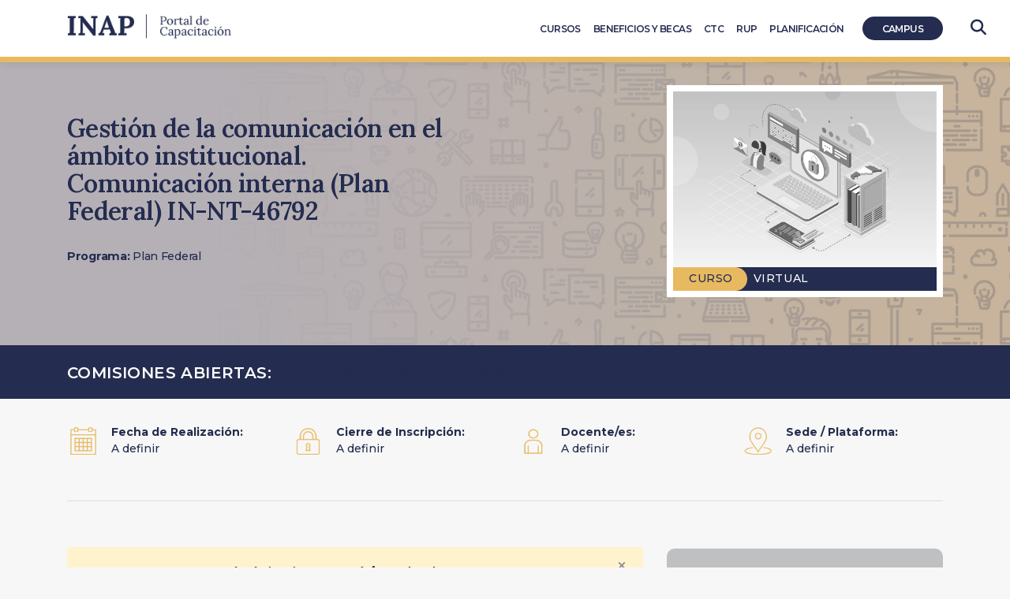

--- FILE ---
content_type: text/html; charset=UTF-8
request_url: https://capacitacion.inap.gob.ar/comision/in-nt-46792/
body_size: 45385
content:

<!doctype html>
<html lang="es" class="no-js no-svg">
<head>
<meta charset="UTF-8">
<meta name="viewport" content="width=device-width, initial-scale=1">
<meta http-equiv="X-UA-Compatible" content="IE=edge">
<link rel="profile" href="http://gmpg.org/xfn/11">
<title>Capacitación INAP &raquo; IN-NT-46792</title>
<link rel="shortcut icon" href="https://capacitacion.inap.gob.ar/wp-content/themes/inap-child/favicon.ico" />
<meta name="description" content="IN-NT-46792" />
    <meta name='robots' content='max-image-preview:large' />
	<style>img:is([sizes="auto" i], [sizes^="auto," i]) { contain-intrinsic-size: 3000px 1500px }</style>
	<script type="text/javascript">
/* <![CDATA[ */
window._wpemojiSettings = {"baseUrl":"https:\/\/s.w.org\/images\/core\/emoji\/16.0.1\/72x72\/","ext":".png","svgUrl":"https:\/\/s.w.org\/images\/core\/emoji\/16.0.1\/svg\/","svgExt":".svg","source":{"concatemoji":"https:\/\/capacitacion.inap.gob.ar\/wp-includes\/js\/wp-emoji-release.min.js"}};
/*! This file is auto-generated */
!function(s,n){var o,i,e;function c(e){try{var t={supportTests:e,timestamp:(new Date).valueOf()};sessionStorage.setItem(o,JSON.stringify(t))}catch(e){}}function p(e,t,n){e.clearRect(0,0,e.canvas.width,e.canvas.height),e.fillText(t,0,0);var t=new Uint32Array(e.getImageData(0,0,e.canvas.width,e.canvas.height).data),a=(e.clearRect(0,0,e.canvas.width,e.canvas.height),e.fillText(n,0,0),new Uint32Array(e.getImageData(0,0,e.canvas.width,e.canvas.height).data));return t.every(function(e,t){return e===a[t]})}function u(e,t){e.clearRect(0,0,e.canvas.width,e.canvas.height),e.fillText(t,0,0);for(var n=e.getImageData(16,16,1,1),a=0;a<n.data.length;a++)if(0!==n.data[a])return!1;return!0}function f(e,t,n,a){switch(t){case"flag":return n(e,"\ud83c\udff3\ufe0f\u200d\u26a7\ufe0f","\ud83c\udff3\ufe0f\u200b\u26a7\ufe0f")?!1:!n(e,"\ud83c\udde8\ud83c\uddf6","\ud83c\udde8\u200b\ud83c\uddf6")&&!n(e,"\ud83c\udff4\udb40\udc67\udb40\udc62\udb40\udc65\udb40\udc6e\udb40\udc67\udb40\udc7f","\ud83c\udff4\u200b\udb40\udc67\u200b\udb40\udc62\u200b\udb40\udc65\u200b\udb40\udc6e\u200b\udb40\udc67\u200b\udb40\udc7f");case"emoji":return!a(e,"\ud83e\udedf")}return!1}function g(e,t,n,a){var r="undefined"!=typeof WorkerGlobalScope&&self instanceof WorkerGlobalScope?new OffscreenCanvas(300,150):s.createElement("canvas"),o=r.getContext("2d",{willReadFrequently:!0}),i=(o.textBaseline="top",o.font="600 32px Arial",{});return e.forEach(function(e){i[e]=t(o,e,n,a)}),i}function t(e){var t=s.createElement("script");t.src=e,t.defer=!0,s.head.appendChild(t)}"undefined"!=typeof Promise&&(o="wpEmojiSettingsSupports",i=["flag","emoji"],n.supports={everything:!0,everythingExceptFlag:!0},e=new Promise(function(e){s.addEventListener("DOMContentLoaded",e,{once:!0})}),new Promise(function(t){var n=function(){try{var e=JSON.parse(sessionStorage.getItem(o));if("object"==typeof e&&"number"==typeof e.timestamp&&(new Date).valueOf()<e.timestamp+604800&&"object"==typeof e.supportTests)return e.supportTests}catch(e){}return null}();if(!n){if("undefined"!=typeof Worker&&"undefined"!=typeof OffscreenCanvas&&"undefined"!=typeof URL&&URL.createObjectURL&&"undefined"!=typeof Blob)try{var e="postMessage("+g.toString()+"("+[JSON.stringify(i),f.toString(),p.toString(),u.toString()].join(",")+"));",a=new Blob([e],{type:"text/javascript"}),r=new Worker(URL.createObjectURL(a),{name:"wpTestEmojiSupports"});return void(r.onmessage=function(e){c(n=e.data),r.terminate(),t(n)})}catch(e){}c(n=g(i,f,p,u))}t(n)}).then(function(e){for(var t in e)n.supports[t]=e[t],n.supports.everything=n.supports.everything&&n.supports[t],"flag"!==t&&(n.supports.everythingExceptFlag=n.supports.everythingExceptFlag&&n.supports[t]);n.supports.everythingExceptFlag=n.supports.everythingExceptFlag&&!n.supports.flag,n.DOMReady=!1,n.readyCallback=function(){n.DOMReady=!0}}).then(function(){return e}).then(function(){var e;n.supports.everything||(n.readyCallback(),(e=n.source||{}).concatemoji?t(e.concatemoji):e.wpemoji&&e.twemoji&&(t(e.twemoji),t(e.wpemoji)))}))}((window,document),window._wpemojiSettings);
/* ]]> */
</script>
<style id='wp-emoji-styles-inline-css' type='text/css'>

	img.wp-smiley, img.emoji {
		display: inline !important;
		border: none !important;
		box-shadow: none !important;
		height: 1em !important;
		width: 1em !important;
		margin: 0 0.07em !important;
		vertical-align: -0.1em !important;
		background: none !important;
		padding: 0 !important;
	}
</style>
<link rel='stylesheet' id='wp-block-library-css' href='https://capacitacion.inap.gob.ar/wp-includes/css/dist/block-library/style.min.css' type='text/css' media='all' />
<style id='classic-theme-styles-inline-css' type='text/css'>
/*! This file is auto-generated */
.wp-block-button__link{color:#fff;background-color:#32373c;border-radius:9999px;box-shadow:none;text-decoration:none;padding:calc(.667em + 2px) calc(1.333em + 2px);font-size:1.125em}.wp-block-file__button{background:#32373c;color:#fff;text-decoration:none}
</style>
<style id='global-styles-inline-css' type='text/css'>
:root{--wp--preset--aspect-ratio--square: 1;--wp--preset--aspect-ratio--4-3: 4/3;--wp--preset--aspect-ratio--3-4: 3/4;--wp--preset--aspect-ratio--3-2: 3/2;--wp--preset--aspect-ratio--2-3: 2/3;--wp--preset--aspect-ratio--16-9: 16/9;--wp--preset--aspect-ratio--9-16: 9/16;--wp--preset--color--black: #000000;--wp--preset--color--cyan-bluish-gray: #abb8c3;--wp--preset--color--white: #ffffff;--wp--preset--color--pale-pink: #f78da7;--wp--preset--color--vivid-red: #cf2e2e;--wp--preset--color--luminous-vivid-orange: #ff6900;--wp--preset--color--luminous-vivid-amber: #fcb900;--wp--preset--color--light-green-cyan: #7bdcb5;--wp--preset--color--vivid-green-cyan: #00d084;--wp--preset--color--pale-cyan-blue: #8ed1fc;--wp--preset--color--vivid-cyan-blue: #0693e3;--wp--preset--color--vivid-purple: #9b51e0;--wp--preset--gradient--vivid-cyan-blue-to-vivid-purple: linear-gradient(135deg,rgba(6,147,227,1) 0%,rgb(155,81,224) 100%);--wp--preset--gradient--light-green-cyan-to-vivid-green-cyan: linear-gradient(135deg,rgb(122,220,180) 0%,rgb(0,208,130) 100%);--wp--preset--gradient--luminous-vivid-amber-to-luminous-vivid-orange: linear-gradient(135deg,rgba(252,185,0,1) 0%,rgba(255,105,0,1) 100%);--wp--preset--gradient--luminous-vivid-orange-to-vivid-red: linear-gradient(135deg,rgba(255,105,0,1) 0%,rgb(207,46,46) 100%);--wp--preset--gradient--very-light-gray-to-cyan-bluish-gray: linear-gradient(135deg,rgb(238,238,238) 0%,rgb(169,184,195) 100%);--wp--preset--gradient--cool-to-warm-spectrum: linear-gradient(135deg,rgb(74,234,220) 0%,rgb(151,120,209) 20%,rgb(207,42,186) 40%,rgb(238,44,130) 60%,rgb(251,105,98) 80%,rgb(254,248,76) 100%);--wp--preset--gradient--blush-light-purple: linear-gradient(135deg,rgb(255,206,236) 0%,rgb(152,150,240) 100%);--wp--preset--gradient--blush-bordeaux: linear-gradient(135deg,rgb(254,205,165) 0%,rgb(254,45,45) 50%,rgb(107,0,62) 100%);--wp--preset--gradient--luminous-dusk: linear-gradient(135deg,rgb(255,203,112) 0%,rgb(199,81,192) 50%,rgb(65,88,208) 100%);--wp--preset--gradient--pale-ocean: linear-gradient(135deg,rgb(255,245,203) 0%,rgb(182,227,212) 50%,rgb(51,167,181) 100%);--wp--preset--gradient--electric-grass: linear-gradient(135deg,rgb(202,248,128) 0%,rgb(113,206,126) 100%);--wp--preset--gradient--midnight: linear-gradient(135deg,rgb(2,3,129) 0%,rgb(40,116,252) 100%);--wp--preset--font-size--small: 13px;--wp--preset--font-size--medium: 20px;--wp--preset--font-size--large: 36px;--wp--preset--font-size--x-large: 42px;--wp--preset--spacing--20: 0.44rem;--wp--preset--spacing--30: 0.67rem;--wp--preset--spacing--40: 1rem;--wp--preset--spacing--50: 1.5rem;--wp--preset--spacing--60: 2.25rem;--wp--preset--spacing--70: 3.38rem;--wp--preset--spacing--80: 5.06rem;--wp--preset--shadow--natural: 6px 6px 9px rgba(0, 0, 0, 0.2);--wp--preset--shadow--deep: 12px 12px 50px rgba(0, 0, 0, 0.4);--wp--preset--shadow--sharp: 6px 6px 0px rgba(0, 0, 0, 0.2);--wp--preset--shadow--outlined: 6px 6px 0px -3px rgba(255, 255, 255, 1), 6px 6px rgba(0, 0, 0, 1);--wp--preset--shadow--crisp: 6px 6px 0px rgba(0, 0, 0, 1);}:where(.is-layout-flex){gap: 0.5em;}:where(.is-layout-grid){gap: 0.5em;}body .is-layout-flex{display: flex;}.is-layout-flex{flex-wrap: wrap;align-items: center;}.is-layout-flex > :is(*, div){margin: 0;}body .is-layout-grid{display: grid;}.is-layout-grid > :is(*, div){margin: 0;}:where(.wp-block-columns.is-layout-flex){gap: 2em;}:where(.wp-block-columns.is-layout-grid){gap: 2em;}:where(.wp-block-post-template.is-layout-flex){gap: 1.25em;}:where(.wp-block-post-template.is-layout-grid){gap: 1.25em;}.has-black-color{color: var(--wp--preset--color--black) !important;}.has-cyan-bluish-gray-color{color: var(--wp--preset--color--cyan-bluish-gray) !important;}.has-white-color{color: var(--wp--preset--color--white) !important;}.has-pale-pink-color{color: var(--wp--preset--color--pale-pink) !important;}.has-vivid-red-color{color: var(--wp--preset--color--vivid-red) !important;}.has-luminous-vivid-orange-color{color: var(--wp--preset--color--luminous-vivid-orange) !important;}.has-luminous-vivid-amber-color{color: var(--wp--preset--color--luminous-vivid-amber) !important;}.has-light-green-cyan-color{color: var(--wp--preset--color--light-green-cyan) !important;}.has-vivid-green-cyan-color{color: var(--wp--preset--color--vivid-green-cyan) !important;}.has-pale-cyan-blue-color{color: var(--wp--preset--color--pale-cyan-blue) !important;}.has-vivid-cyan-blue-color{color: var(--wp--preset--color--vivid-cyan-blue) !important;}.has-vivid-purple-color{color: var(--wp--preset--color--vivid-purple) !important;}.has-black-background-color{background-color: var(--wp--preset--color--black) !important;}.has-cyan-bluish-gray-background-color{background-color: var(--wp--preset--color--cyan-bluish-gray) !important;}.has-white-background-color{background-color: var(--wp--preset--color--white) !important;}.has-pale-pink-background-color{background-color: var(--wp--preset--color--pale-pink) !important;}.has-vivid-red-background-color{background-color: var(--wp--preset--color--vivid-red) !important;}.has-luminous-vivid-orange-background-color{background-color: var(--wp--preset--color--luminous-vivid-orange) !important;}.has-luminous-vivid-amber-background-color{background-color: var(--wp--preset--color--luminous-vivid-amber) !important;}.has-light-green-cyan-background-color{background-color: var(--wp--preset--color--light-green-cyan) !important;}.has-vivid-green-cyan-background-color{background-color: var(--wp--preset--color--vivid-green-cyan) !important;}.has-pale-cyan-blue-background-color{background-color: var(--wp--preset--color--pale-cyan-blue) !important;}.has-vivid-cyan-blue-background-color{background-color: var(--wp--preset--color--vivid-cyan-blue) !important;}.has-vivid-purple-background-color{background-color: var(--wp--preset--color--vivid-purple) !important;}.has-black-border-color{border-color: var(--wp--preset--color--black) !important;}.has-cyan-bluish-gray-border-color{border-color: var(--wp--preset--color--cyan-bluish-gray) !important;}.has-white-border-color{border-color: var(--wp--preset--color--white) !important;}.has-pale-pink-border-color{border-color: var(--wp--preset--color--pale-pink) !important;}.has-vivid-red-border-color{border-color: var(--wp--preset--color--vivid-red) !important;}.has-luminous-vivid-orange-border-color{border-color: var(--wp--preset--color--luminous-vivid-orange) !important;}.has-luminous-vivid-amber-border-color{border-color: var(--wp--preset--color--luminous-vivid-amber) !important;}.has-light-green-cyan-border-color{border-color: var(--wp--preset--color--light-green-cyan) !important;}.has-vivid-green-cyan-border-color{border-color: var(--wp--preset--color--vivid-green-cyan) !important;}.has-pale-cyan-blue-border-color{border-color: var(--wp--preset--color--pale-cyan-blue) !important;}.has-vivid-cyan-blue-border-color{border-color: var(--wp--preset--color--vivid-cyan-blue) !important;}.has-vivid-purple-border-color{border-color: var(--wp--preset--color--vivid-purple) !important;}.has-vivid-cyan-blue-to-vivid-purple-gradient-background{background: var(--wp--preset--gradient--vivid-cyan-blue-to-vivid-purple) !important;}.has-light-green-cyan-to-vivid-green-cyan-gradient-background{background: var(--wp--preset--gradient--light-green-cyan-to-vivid-green-cyan) !important;}.has-luminous-vivid-amber-to-luminous-vivid-orange-gradient-background{background: var(--wp--preset--gradient--luminous-vivid-amber-to-luminous-vivid-orange) !important;}.has-luminous-vivid-orange-to-vivid-red-gradient-background{background: var(--wp--preset--gradient--luminous-vivid-orange-to-vivid-red) !important;}.has-very-light-gray-to-cyan-bluish-gray-gradient-background{background: var(--wp--preset--gradient--very-light-gray-to-cyan-bluish-gray) !important;}.has-cool-to-warm-spectrum-gradient-background{background: var(--wp--preset--gradient--cool-to-warm-spectrum) !important;}.has-blush-light-purple-gradient-background{background: var(--wp--preset--gradient--blush-light-purple) !important;}.has-blush-bordeaux-gradient-background{background: var(--wp--preset--gradient--blush-bordeaux) !important;}.has-luminous-dusk-gradient-background{background: var(--wp--preset--gradient--luminous-dusk) !important;}.has-pale-ocean-gradient-background{background: var(--wp--preset--gradient--pale-ocean) !important;}.has-electric-grass-gradient-background{background: var(--wp--preset--gradient--electric-grass) !important;}.has-midnight-gradient-background{background: var(--wp--preset--gradient--midnight) !important;}.has-small-font-size{font-size: var(--wp--preset--font-size--small) !important;}.has-medium-font-size{font-size: var(--wp--preset--font-size--medium) !important;}.has-large-font-size{font-size: var(--wp--preset--font-size--large) !important;}.has-x-large-font-size{font-size: var(--wp--preset--font-size--x-large) !important;}
:where(.wp-block-post-template.is-layout-flex){gap: 1.25em;}:where(.wp-block-post-template.is-layout-grid){gap: 1.25em;}
:where(.wp-block-columns.is-layout-flex){gap: 2em;}:where(.wp-block-columns.is-layout-grid){gap: 2em;}
:root :where(.wp-block-pullquote){font-size: 1.5em;line-height: 1.6;}
</style>
<link rel='stylesheet' id='contact-form-7-css' href='https://capacitacion.inap.gob.ar/wp-content/plugins/contact-form-7/includes/css/styles.css?ver=6.1.4' type='text/css' media='all' />
<link rel='stylesheet' id='bootstrap-css' href='https://capacitacion.inap.gob.ar/wp-content/themes/inap/css/bootstrap.min.css' type='text/css' media='all' />
<link rel='stylesheet' id='dataTables-css' href='https://capacitacion.inap.gob.ar/wp-content/themes/inap-child/css/dataTables.bootstrap4.min.css' type='text/css' media='all' />
<link rel='stylesheet' id='swiper-css' href='https://capacitacion.inap.gob.ar/wp-content/themes/inap-child/css/swiper.min.css' type='text/css' media='all' />
<link rel='stylesheet' id='inap-child-css' href='https://capacitacion.inap.gob.ar/wp-content/themes/inap-child/css/custom.css?nocache=1768672293' type='text/css' media='all' />
<link rel='stylesheet' id='animate-css' href='https://capacitacion.inap.gob.ar/wp-content/themes/inap-child/css/animate.min.css' type='text/css' media='all' />
<link rel='stylesheet' id='font-awesome-css' href='https://capacitacion.inap.gob.ar/wp-content/themes/inap/css/font-awesome-6.5.2.min.css' type='text/css' media='all' />
<script type="text/javascript" src="https://capacitacion.inap.gob.ar/wp-includes/js/jquery/jquery.min.js?ver=3.7.1" id="jquery-core-js"></script>
<script type="text/javascript" src="https://capacitacion.inap.gob.ar/wp-includes/js/jquery/jquery-migrate.min.js?ver=3.4.1" id="jquery-migrate-js"></script>
<link rel="https://api.w.org/" href="https://capacitacion.inap.gob.ar/wp-json/" /><link rel="alternate" title="JSON" type="application/json" href="https://capacitacion.inap.gob.ar/wp-json/wp/v2/comisiones/20840" /><link rel="EditURI" type="application/rsd+xml" title="RSD" href="https://capacitacion.inap.gob.ar/xmlrpc.php?rsd" />
<meta name="generator" content="WordPress 6.8.3" />
<link rel="canonical" href="https://capacitacion.inap.gob.ar/comision/in-nt-46792/" />
<link rel='shortlink' href='https://capacitacion.inap.gob.ar/?p=20840' />
<link rel="alternate" title="oEmbed (JSON)" type="application/json+oembed" href="https://capacitacion.inap.gob.ar/wp-json/oembed/1.0/embed?url=https%3A%2F%2Fcapacitacion.inap.gob.ar%2Fcomision%2Fin-nt-46792%2F" />
<link rel="alternate" title="oEmbed (XML)" type="text/xml+oembed" href="https://capacitacion.inap.gob.ar/wp-json/oembed/1.0/embed?url=https%3A%2F%2Fcapacitacion.inap.gob.ar%2Fcomision%2Fin-nt-46792%2F&#038;format=xml" />
		<style type="text/css" id="wp-custom-css">
			.search-results .page-header h1 span{
	color:#45658d !important;
}

#chatbot{
	display:none !important;
}		</style>
		
  <!-- Google Search Console -->
  <meta name="google-site-verification" content="pxVsDhFsXVjzPbKxNGvGKijXrJ24tFYkdG1ZRr_qKQ0" />
  <meta name="google-site-verification" content="eV0mwlQ6p3hCRYYMmnLYMVUPRBrDuwUx64RjJca3h78" />
  <!-- Global site tag (gtag.js) - Google Analytics -->
  <script async src="https://www.googletagmanager.com/gtag/js?id=UA-42063588-1"></script>
  <script>
    window.dataLayer = window.dataLayer || [];
    function gtag(){dataLayer.push(arguments);}
    gtag('js', new Date());

    gtag('config', 'UA-42063588-1');
  </script>

  <!-- Google tag (gtag.js) -->
  <script async src="https://www.googletagmanager.com/gtag/js?id=G-K9G96SB647"></script>
  <script>
    window.dataLayer = window.dataLayer || [];
    function gtag(){dataLayer.push(arguments);}
    gtag('js', new Date());

    gtag('config', 'G-K9G96SB647');
  </script>


  </head>
  <body class="wp-singular comision-template-default single single-comision postid-20840 wp-theme-inap wp-child-theme-inap-child">


       <!-- Login form LMS Moodle -->
       <div class="modal fade" id="login-modal">
        <div class="modal-dialog">
          <div class="modal-content">
            <form action="https://campus.inap.gob.ar/login/index.php" method="post" id="login" autocomplete="off">
              <fieldset>
                <legend class="hidden-element">Acceso al Campus</legend>
              <div class="modal-header">
                <button type="button" class="close fa fa-close" data-dismiss="modal" aria-hidden="true"></button>
              </div>
              <h2 class="modal-title" id="myModalLabel">Acceso al Campus</h2>
              <div class="modal-body">

                <div class="form-group" style="margin-bottom:5px;">
                  <div class="groupLogin">
                    <span class="input-group-addon fa fa-user"></span>
                    <label for="username" class="hidden-element">Ingresar Nombre de usuario</label>
                    <input type="text" id="username" class="form-control" name="username" value="" size="15" placeholder="Nombre de usuario" required>
                  </div>
                </div>

                <div class="form-group">
                  <div class="groupLogin">
                    <span class="input-group-addon fa fa-lock"></span>
                    <label for="password" class="hidden-element">Ingresar Password</label>
                    <input type="password" id="password" name="password" size="15" value="" autocomplete="off" class="form-control" placeholder="Contraseña" required>
                  </div>
                </div>
                <div class="checkbox groupLogin">
                    <input type="checkbox" name="rememberusername" id="rememberusername" value="1">
                    <label for="rememberusername">Recordar nombre de usuario</label>
                </div>

                <input id="anchor" type="hidden" name="anchor" value="">
                <script>document.getElementById('anchor').value = location.hash;</script>
                <input type="hidden" name="logintoken" value="egS5cfS67BlCYzIoUtVWNLycgWFtfV3a">

                <div class="forgetpass">
                  <a href="https://campus.inap.gob.ar/login/forgot_password.php" title="Olvidó contraseña" target="_blank">¿Olvidó su nombre de usuario o contraseña?</a>
                </div>
            </div>
            <div class="modal-footer">
              <input type="submit" id="loginbtn" class="form-control btn btn-primary" value="Entrar">
            </div>
            </fieldset>
            </form>
          </div>
        </div>
      </div>
      <!-- Login form LMS Moodle -->




            <script type="application/ld+json">
            {
              "@context": "https://schema.org",
              "@type": "Organization",
              "url": "https://capacitacion.inap.gob.ar/",
              "logo": "https://capacitacion.inap.gob.ar/wp-content/themes/inap-child/images/logo-inap.png"
            }
      </script>

      <header>
        <nav class="navbar navbar-expand-md navbar-dark">
          <div class="mobile-navbar">
            <button class="navbar-toggler" type="button" data-toggle="collapse" data-target="#navbarCollapse" aria-controls="navbarCollapse" aria-expanded="false" aria-label="Toggle navigation">
                <span class="navbar-toggler-icon"></span><span class="menu-text">Menú</span>

              </button>
          </div>
          <div class="container">
            <a class="navbar-brand" href="https://capacitacion.inap.gob.ar/"><h1>Capacitación INAP</h1></a>

                <div class="collapse navbar-collapse" id="navbarCollapse">
                <ul class="navbar-nav"><li id="menu-item-455" class="menu-item menu-item-type-post_type menu-item-object-page menu-item-455"><a href="https://capacitacion.inap.gob.ar/cursos/" title="Cursos INAP">Cursos</a></li>
<li id="menu-item-454" class="menu-item menu-item-type-post_type menu-item-object-page menu-item-454"><a href="https://capacitacion.inap.gob.ar/becas/">Beneficios y Becas</a></li>
<li id="menu-item-23362" class="menu-item menu-item-type-post_type menu-item-object-page menu-item-23362"><a href="https://capacitacion.inap.gob.ar/coordinadores-tecnicos-de-capacitacion-ctc-inicio/">CTC</a></li>
<li id="menu-item-21947" class="menu-item menu-item-type-post_type menu-item-object-page menu-item-21947"><a href="https://capacitacion.inap.gob.ar/registro-unico-de-prestadores/">RUP</a></li>
<li id="menu-item-4968" class="menu-item menu-item-type-post_type menu-item-object-page menu-item-4968"><a href="https://capacitacion.inap.gob.ar/planificacion/" title="Planificación de Cursos INAP">Planificación</a></li>
<li id="menu-item-397" class="acceso-destacado menu-item menu-item-type-custom menu-item-object-custom menu-item-397"><a target="_blank" href="https://campus.inap.gob.ar/login/index.php">Campus</a></li>
</ul>                </div>
          </div>
        </nav>
        <div id="btn-search">
            <a id="btn-zoom-search" href="javascript:void(0);" title="Buscador"><i class="fa fa-search"></i></a>
          </div>
                        <div class="search-container">
              <div class="container">
              <form method="get" class="search-form-nav" autocomplete="off" action="https://capacitacion.inap.gob.ar/">
                <fieldset>
                <legend class="hidden-element">Buscador</legend>
                <label for="search-form-696bcc2542e4a" class="hidden-element">Escribí tu búsqueda y presioná Enter para buscar...</label>
                <input type="search" id="search-form-696bcc2542e4a" class="search-field" placeholder=" Escribí tu búsqueda y presioná Enter para buscar..." autofocus value="" name="s" />
                <button type="submit" class="hidden-element">BUSCAR</button>
              </fieldset>
              </form>
              </div>
            </div>
      </header>

 <div class="page-header">
   <div class="container">
     <div class="row">
       <div class="col-md-8">

         <h1 class="entry-title">Gestión de la comunicación en el ámbito institucional. Comunicación interna (Plan Federal) IN-NT-46792</h1>         <h6 class="programa-area">
          <strong>Programa:</strong> Plan Federal<br/>         </h6>

                </div>

       <div class="col-md-4 featured-image">
          <div  class="featured-image-container"><img class="img-fluid" src="https://capacitacion.inap.gob.ar/wp-content/uploads/2021/05/card_imagen_generica_plan_federal_02.jpg" alt="Gestión de la comunicación en el ámbito institucional. Comunicación interna (Plan Federal)" /><div class="tipo-curso">
             <span class="curso-programa" style="background-color:#E7BA61; color: #242C4F;">Curso</span>
             <span class="borde-curso-programa" style="background-image:url( https://capacitacion.inap.gob.ar/wp-content/themes/inap-child/images/borde-tipo-curso-2x.png );"></span>
             <span class="modalidad">Virtual</span>
          </div>
        </div><!-- /. featured-image-container -->       </div>
     </div>
   </div>
 </div>




      <div id="actividad-search-box" class="searchbox">
       <div class="container">
          <h3>Comisiones Abiertas:</h3>
            <ul class="nav nav-pills" id="pills-tab" role="tablist">
              <li style="padding-top:3px;">No hay comisiones con inscripción abierta en este momento.</li>            </ul>
        </div>
    </div>

    <section>
     <div class="container">

            <div class="tab-content" id="comisiones-tabContent">
              <div class="tab-pane fade show active" id="pills-comi_1" role="tabpanel" aria-labelledby="pills-comi_1-tab">
  <div class="row">

    <div class="col-md-3">
      <div class="row">
        <div class="col-md-3">
          <img class="img-fluid" src="https://capacitacion.inap.gob.ar/wp-content/themes/inap-child/images/calendar.png" alt="Gestión de la comunicación en el ámbito institucional. Comunicación interna (Plan Federal)-Fecha de Realización" />
        </div>
        <div class="col-md-9 tab-comisiones">
          <strong>Fecha de Realización:</strong><br/>
          <p>A definir</p>
          <small></small>
        </div>
      </div>
    </div>

    <div class="col-md-3">
      <div class="row">
        <div class="col-md-3">
          <img class="img-fluid" src="https://capacitacion.inap.gob.ar/wp-content/themes/inap-child/images/apply.png" alt="Gestión de la comunicación en el ámbito institucional. Comunicación interna (Plan Federal)-Cierre de Inscripción" />
        </div>
        <div class="col-md-9 tab-comisiones">
          <strong>Cierre de Inscripción:</strong>
          <p>A definir</p>
        </div>
      </div>
    </div>

    <div class="col-md-3">
      <div class="row">
        <div class="col-md-3">
          <img class="img-fluid" src="https://capacitacion.inap.gob.ar/wp-content/themes/inap-child/images/teacher.png" alt="Gestión de la comunicación en el ámbito institucional. Comunicación interna (Plan Federal)-Docente/es" />
        </div>
        <div class="col-md-9 tab-comisiones">
          <strong>Docente/es:</strong>
          <p>A definir</p>
        </div>
      </div>
    </div>

    <div class="col-md-3">
      <div class="row">
        <div class="col-md-3">
          <img class="img-fluid" src="https://capacitacion.inap.gob.ar/wp-content/themes/inap-child/images/place.png" alt="Gestión de la comunicación en el ámbito institucional. Comunicación interna (Plan Federal)-Sede / Plataforma" />
        </div>
        <div class="col-md-9 tab-comisiones">
          <strong>Sede / Plataforma:</strong>
          <p>A definir</p>
        </div>
      </div>
    </div>

  </div> <!-- /.row -->
</div>            </div> <!-- #comisiones-tabContent -->


       <div class="row">
        <article id="post-20840" class="col-md-8 col-md-push-4">
          <div class="alert alert-warning alert-dismissible fade show" role="alert" style="margin-bottom:50px;">
                    <button type="button" class="close" data-dismiss="alert" aria-label="Close">
                      <span aria-hidden="true">&times;</span>
                    </button>

                    <div class="row" style="margin:0;">
                      <div class="col-md-2 p-0"><img src="https://capacitacion.inap.gob.ar/wp-content/themes/inap-child/images/icono-alert.png" class="img-fluid" alt="icono-alerta"/></div>
                      <div class="col-md-10 p-md-0 p-sm-3"><div class="pr-md-5"><h2>La actividad "<strong>Gestión de la comunicación en el ámbito institucional: Nuevas tecnologías (Plan Federal)</strong>" estará disponible para la preinscripción a partir del 16/06, en el siguiente enlace:</h2>
<h2><strong><a href="https://capacitacion.inap.gob.ar/actividad/gestion-de-la-comunicacion-en-el-ambito-institucional-nuevas-tecnologias-plan-federal-2/">https://capacitacion.inap.gob.ar/actividad/gestion-de-la-comunicacion-en-el-ambito-institucional-nuevas-tecnologias-plan-federal-2/</a></strong></h2>
<p>&nbsp;</p>
</div></div>
                    </div>
                </div><h3>Presentación:</h3><p><p>El abordaje teórico de la comunicación interna se ha vuelto fundamental para la construcción de lazos dentro de toda organización, ya sea pública o privada. Las habilidades de comunicación se han vuelto imprescindibles para quienes manejan equipos de trabajo o forman parte de ellos. La multiplicidad de medios y canales, los contextos cambiantes, la aparición de nuevas herramientas, la cantidad de mensajes que circulan y la transformación permanente de las organizaciones son algunas de las situaciones que las organizaciones deben tener en cuenta para lograr una estrategia de comunicación interna exitosa. </p>
</p><h3>Objetivos:</h3><p><p>Se espera que los/las participantes sean capaces de:<br />
•	Generar un primer acercamiento a la comunicación interna y a las características del público objetivo.<br />
•	Conocer los aspectos fundamentales del comportamiento organizacional.<br />
•	Desarrollar una estrategia de comunicación interna para su desarrollo profesional.<br />
•	Analizar dos procesos claves de la comunicación interna: liderazgo y conflicto.<br />
•	Conocer las herramientas de comunicación interna para la implementación de un plan exitoso.</p>
</p><h3>Perfil del participante:</h3><p><p>Trabajadores y trabajadoras de las administraciones públicas provinciales y municipales de las diferentes jurisdicciones del país con independencia de las tareas que desarrolle.</p>
</p><h3>Temario:</h3><p><p>Unidad 1. Conociendo la comunicación interna.<br />
•	La comunicación interna como elemento clave dentro de la organización.<br />
•	Definición de la comunicación interna.<br />
•	Ejes fundamentales que la componen.<br />
•	Público de interés, definición y características.<br />
•	Pautas para la comunicación con el público interno.<br />
•	Funciones de la comunicación interna.<br />
•	Tipos de comunicación interna.<br />
•	Funciones del director de comunicación interna.<br />
•	Diagnóstico organizacional.<br />
•	Elementos que lo componen y herramientas de diagnóstico.<br />
Unidad 2. Análisis del primer público de una organización. El abordaje del comportamiento organizacional.<br />
•	Formas en las que actúa el público interno.<br />
•	Comportamiento organizacional. Definición.<br />
•	Conociendo el público interno.<br />
•	Normativas de inclusión en las organizaciones.<br />
•	Discriminación.<br />
•	Actitudes.<br />
•	Definición y componentes.<br />
•	Satisfacción laboral.<br />
•	Medición.<br />
•	Motivación.<br />
•	Teorías clásicas y contemporáneas.<br />
•	Técnicas de motivación.<br />
Unidad 3. Conflictos en la comunicación interna: Liderazgo y gestión de crisis.<br />
•	Liderazgo. Abordaje de su definición.<br />
•	Tipos de liderazgo.<br />
•	Importancia en la comunicación interna.<br />
•	Teorías clásicas y teorías contemporáneas.<br />
•	El conflicto como factor de análisis.<br />
•	Etapas que lo componen y técnicas de resolución de conflictos.<br />
•	Comunicación interna de crisis. Ciclo de vida de las crisis.<br />
Unidad 4. La comunicación interna en la práctica. Del house organ a la intranet.<br />
•	Conocimiento y utilización de los instrumentos de comunicación interna clásicos.<br />
•	Cambios que generó la comunicación interna digital.<br />
•	Nuevas formas de comunicarse con el público interno.<br />
•	El uso de redes sociales dentro de las organizaciones. Ventajas y desventajas.<br />
•	Conocimiento y elaboración del Plan de comunicación interna, etapas y elementos clave.<br />
•	Casos de interés.</p>
</p>
          <!-- <iframe id="miframe" width="100%" height="350" style="visibility: hidden" title="pre-inscripcion-sai" src=""></iframe>

          <script>
              jQuery("#miframe").on('load', function() {
                jQuery("#divContenido", jQuery(this).contents()).css('width', '100%');
                jQuery("#DivShim", jQuery(this).contents()).hide();
                jQuery(this).css('height', '350');
                jQuery(this).css('border', 'none');
                jQuery(this).css('visibility', 'visible');
                });

          </script> -->

         

       </article><!-- #post-## -->

        <aside class="col-md-4 col-md-pull-8">

          <a href="javascript:void(0)" class="call-to-action-apply" style="background-color:#a7a9ac;pointer-events: none; opacity:.7" title="Inscripción no disponible">Inscripción no disponible</a><ul class="comi-detalle"><li class="odd"><p><span class="icon ico_modalidad" style="background-image:url(https://capacitacion.inap.gob.ar/wp-content/themes/inap-child/images/ico_mod_autogestionado.png)"></span><strong>Modalidad:</strong><br/>Curso Virtual Autogestionado</p></li><li class=""><p><span class="icons ico_duracion" style="background-image:url(https://capacitacion.inap.gob.ar/wp-content/themes/inap-child/images/ico_duracion.png)"></span><strong>Duración:</strong><br/>12 H</p></li><li class="odd"><p><span class="icon ico_referente"></span><strong>Referente:</strong><br/>Plan Federal</p></li><li class=""><p><span class="icon ico_mail"></span><strong>Correo Electrónico:</strong><br/><a href="mailto:ConsultasINAPFederal@jefatura.gob.ar?subject=Curso: Gestión de la comunicación en el ámbito institucional. Comunicación interna (Plan Federal)">ConsultasINAPFederal@jefatura.gob.ar</a></p></li><li class="odd"><p><span class="icon ico_actividad"></span><strong>Diseño de la Actividad:</strong><br/><a href="https://sai.inap.gob.ar/download_pdf.dhtml?contenido=diseno&formact_codigo=1&act_codigo=36970&tipoact_codigo=1" title="Descargar Diseño de la Actividad" target="_blank">Descargar PDF</a></p></li><li class=""><p><span class="icon ico_tramo"></span><strong>Apto para Tramo:</strong><br/>No</p></li></ul><div class="header-bloque-perfil"><h3><span class="ico_perfil"></span> Perfiles</h3></div><div class="body-bloque-perfil"><ul><li>Administrativos, servicios generales y mantenimiento</li><li>Directivos y conducción intermedia</li><li>Técnico – profesionales</ul></div><div class="header-bloque-perfil"><h3><span class="ico_area_tematica"></span> Área Temática</h3></div><div class="body-bloque-perfil"><ul><li>1. Estado Administración y Politicas Públicas</ul></div>
        </aside>
       </div><!--  /.row -->
     </div> <!-- /.container -->
   </section>
<script type="application/ld+json">
{
  "@context": "http://schema.org",
  "@type": "Course",
  "name": "Gestión de la comunicación en el ámbito institucional. Comunicación interna (Plan Federal)",
  "description": "",
  "provider": {
    "@type": "Organization",
    "name": "Instituto Nacional de la Adminsitración Pública - INAP",
    "sameAs": "https://capacitacion.inap.gob.ar/comision/in-nt-46792/"
  }
}
</script>

        <!-- START accesos-footer -->

        <div class="accesos-footer">
          <div class="container">
              <div class="row">
                <div class="col-md-4 footer_accesos_widget_area_1">
                  <div><h2 class="widgettitle">Navegación</h2>
<div class="menu-footer-menu-container"><ul id="menu-footer-menu" class="menu"><li id="menu-item-886" class="menu-item menu-item-type-post_type menu-item-object-page menu-item-home menu-item-886"><a href="https://capacitacion.inap.gob.ar/" title="Capacitación INAP">Inicio</a></li>
<li id="menu-item-887" class="menu-item menu-item-type-post_type menu-item-object-page menu-item-887"><a href="https://capacitacion.inap.gob.ar/cursos/" title="Cursos INAP">Cursos</a></li>
<li id="menu-item-891" class="menu-item menu-item-type-post_type menu-item-object-page menu-item-891"><a href="https://capacitacion.inap.gob.ar/becas/">Beneficios y Becas</a></li>
<li id="menu-item-5406" class="menu-item menu-item-type-post_type menu-item-object-page menu-item-5406"><a href="https://capacitacion.inap.gob.ar/planificacion/">Planificación</a></li>
</ul></div></div>                </div>
                <div class="col-md-4 footer_accesos_widget_area_2">
                   <div><h2 class="widgettitle">Redes sociales</h2>
<div class="textwidget custom-html-widget"><ul class="inline">
<li><a href="https://www.facebook.com/INAParg" alt="Facebook-INAP" target="_blank"><i class="fa-brands fa-facebook-f"></i></a></li>
<li><a href="https://www.linkedin.com/company/inap-argentina/mycompany/" alt="linkedin-INAP" target="_blank"><i class="fa-brands fa-linkedin-in"></i></a></li>
<li><a href="https://x.com/inapargentina?lang=es" alt="twitter-INAP" target="_blank"><i class="fa-brands fa-x-twitter"></i></a></li>
<li><a href="https://www.youtube.com/channel/UCf1sNDGsQNE-3N5C4p_sH6Q" alt="youtube-INAP" target="_blank"><i class="fa-brands fa-youtube"></i></a></li>
<li><a href="https://www.instagram.com/inapargentina/" alt="instagram-INAP" target="_blank"><i class="fa-brands fa-instagram"></i></a></li>
</ul></div></div>                </div>

                <div class="col-md-4 footer_accesos_widget_area_3">
                  <div><h2 class="widgettitle">Sitios de interes</h2>
<div class="textwidget custom-html-widget"><ul>
<li><a href="https://www.argentina.gob.ar/" alt="Portal del Empleado" target="_blank">Portal oficial del Estado argentino</a></li>
</ul></div></div>                </div>

              </div> <!-- /. row -->

          </div>
        </div><!-- /.accesos -->
        <!-- /END ACCESOS -->
    </main>
    <!-- FOOTER -->
    <footer>
    <div class="footer-data">
        <div class="container">
            <div class="row">
                <div class="col-md-12">
                                      </div>
            </div>
        </div>
    </div>
      <div class="container pt-5 pb-5">
        <div class="row">
          <div class="col-md-6 col-sm-12 footer_widget_area_1">
            <div>
<p>Portal de Capacitación - Dirección Nacional de Formación del Personal de la APN</p>
</div><div>
<p>Av. Roque Sáenz Peña 788 - Teléfono (5411) 6065-2200 CABA República Argentina.</p>
</div>          </div>
          <!-- <div class="col-md-2 col-sm-6 footer_widget_area_2">
                      </div> -->
          <div class="col-md-6 col-sm-12 footer_widget_area_3">
            <div><img width="550" height="97" src="https://capacitacion.inap.gob.ar/wp-content/uploads/2024/07/min_sec_subse_negativo_550x97.png" class="image wp-image-26138  attachment-full size-full" alt="" style="max-width: 100%; height: auto;" decoding="async" loading="lazy" srcset="https://capacitacion.inap.gob.ar/wp-content/uploads/2024/07/min_sec_subse_negativo_550x97.png 550w, https://capacitacion.inap.gob.ar/wp-content/uploads/2024/07/min_sec_subse_negativo_550x97-300x53.png 300w, https://capacitacion.inap.gob.ar/wp-content/uploads/2024/07/min_sec_subse_negativo_550x97-150x26.png 150w" sizes="auto, (max-width: 550px) 100vw, 550px" /></div>          </div>
        </div>
      </div>
    </footer>

    <script type="speculationrules">
{"prefetch":[{"source":"document","where":{"and":[{"href_matches":"\/*"},{"not":{"href_matches":["\/wp-*.php","\/wp-admin\/*","\/wp-content\/uploads\/*","\/wp-content\/*","\/wp-content\/plugins\/*","\/wp-content\/themes\/inap-child\/*","\/wp-content\/themes\/inap\/*","\/*\\?(.+)"]}},{"not":{"selector_matches":"a[rel~=\"nofollow\"]"}},{"not":{"selector_matches":".no-prefetch, .no-prefetch a"}}]},"eagerness":"conservative"}]}
</script>
<script type="text/javascript" src="https://capacitacion.inap.gob.ar/wp-includes/js/dist/hooks.min.js?ver=4d63a3d491d11ffd8ac6" id="wp-hooks-js"></script>
<script type="text/javascript" src="https://capacitacion.inap.gob.ar/wp-includes/js/dist/i18n.min.js?ver=5e580eb46a90c2b997e6" id="wp-i18n-js"></script>
<script type="text/javascript" id="wp-i18n-js-after">
/* <![CDATA[ */
wp.i18n.setLocaleData( { 'text direction\u0004ltr': [ 'ltr' ] } );
/* ]]> */
</script>
<script type="text/javascript" src="https://capacitacion.inap.gob.ar/wp-content/plugins/contact-form-7/includes/swv/js/index.js?ver=6.1.4" id="swv-js"></script>
<script type="text/javascript" id="contact-form-7-js-translations">
/* <![CDATA[ */
( function( domain, translations ) {
	var localeData = translations.locale_data[ domain ] || translations.locale_data.messages;
	localeData[""].domain = domain;
	wp.i18n.setLocaleData( localeData, domain );
} )( "contact-form-7", {"translation-revision-date":"2025-12-01 15:45:40+0000","generator":"GlotPress\/4.0.3","domain":"messages","locale_data":{"messages":{"":{"domain":"messages","plural-forms":"nplurals=2; plural=n != 1;","lang":"es"},"This contact form is placed in the wrong place.":["Este formulario de contacto est\u00e1 situado en el lugar incorrecto."],"Error:":["Error:"]}},"comment":{"reference":"includes\/js\/index.js"}} );
/* ]]> */
</script>
<script type="text/javascript" id="contact-form-7-js-before">
/* <![CDATA[ */
var wpcf7 = {
    "api": {
        "root": "https:\/\/capacitacion.inap.gob.ar\/wp-json\/",
        "namespace": "contact-form-7\/v1"
    },
    "cached": 1
};
/* ]]> */
</script>
<script type="text/javascript" src="https://capacitacion.inap.gob.ar/wp-content/plugins/contact-form-7/includes/js/index.js?ver=6.1.4" id="contact-form-7-js"></script>
<script type="text/javascript" src="https://capacitacion.inap.gob.ar/wp-content/themes/inap/js/tether.min.js" id="tether-js"></script>
<script type="text/javascript" src="https://capacitacion.inap.gob.ar/wp-content/themes/inap/js/bootstrap.min.js" id="bootstrap-js"></script>
<script type="text/javascript" src="https://capacitacion.inap.gob.ar/wp-content/themes/inap-child/js/swiper.min.js" id="swiper-js"></script>
<script type="text/javascript" src="https://capacitacion.inap.gob.ar/wp-content/themes/inap-child/js/jquery.dataTables.min.js" id="dataTables-js"></script>
<script type="text/javascript" src="https://capacitacion.inap.gob.ar/wp-content/themes/inap-child/js/dataTables.responsive.min.js" id="dataTablesResponsive-js"></script>
<script type="text/javascript" src="https://capacitacion.inap.gob.ar/wp-content/themes/inap-child/js/dataTables.buttons.min.js" id="dataTables_buttons-js"></script>
<script type="text/javascript" src="https://capacitacion.inap.gob.ar/wp-content/themes/inap-child/js/jszip.min.js" id="dataTables_jszip-js"></script>
<script type="text/javascript" src="https://capacitacion.inap.gob.ar/wp-content/themes/inap-child/js/buttons.html5.min.js" id="dataTables_html5-js"></script>
<script type="text/javascript" id="ajax_course-js-extra">
/* <![CDATA[ */
var ajax_course = {"ajax_url":"https:\/\/capacitacion.inap.gob.ar\/wp-admin\/admin-ajax.php"};
/* ]]> */
</script>
<script type="text/javascript" src="https://capacitacion.inap.gob.ar/wp-content/themes/inap-child/js/main.js?nocache=1768672293" id="ajax_course-js"></script>
<script type="text/javascript" id="main_api_js-js-extra">
/* <![CDATA[ */
var magicalData = {"nonce":"b956ff437e","siteURL":"https:\/\/capacitacion.inap.gob.ar"};
/* ]]> */
</script>
<script type="text/javascript" src="https://capacitacion.inap.gob.ar/wp-content/themes/inap-child/js/main_api.js?ver=1" id="main_api_js-js"></script>

    <script>
      document.addEventListener( 'wpcf7mailsent', function( event ) {
          gtag('event', 'SubmitForm', { 'event_category': 'FormularioEnviado', 'event_label': 'IN-NT-46792', 'value': 0});
      }, false );

      
    </script>

    <!-- CHATBOT INICIO -->
    <script src="https://www.gstatic.com/dialogflow-console/fast/messenger/bootstrap.js?v=1"></script>
    <div id="chatbot">
      <df-messenger
        intent="SALUDO"
        chat-title="Asistente Virtual (Versión Beta)"
        agent-id="45de07dc-585b-45d3-a249-be6655d87fdd"
        language-code="es"
        chat-icon="/wp-content/themes/inap-child/images/botinap.svg"
        wait-open
      ></df-messenger>
    </div>
    <!-- CHATBOT FIN -->

    <!-- USERWAY INICIO -->

     <script>
      (function(d){var s = d.createElement("script");s.setAttribute("data-account", "kEDxQVMPcM");s.setAttribute("src", "https://cdn.userway.org/widget.js");(d.body || d.head).appendChild(s);})(document)
     </script>
     <noscript>Please ensure Javascript is enabled for purposes of <a href="https://userway.org">website accessibility</a>
     </noscript>

     <!-- USERWAY FIN -->

    </body>
</html>


--- FILE ---
content_type: application/javascript
request_url: https://capacitacion.inap.gob.ar/wp-content/themes/inap-child/js/main_api.js?ver=1
body_size: 6051
content:
var portfolioPostsBtn = document.getElementById("portfolio-posts-btn");
var portfolioPostsContainer = document.getElementById("portfolio-posts-container");

console.log(portfolioPostsContainer);

if (portfolioPostsBtn) {
  portfolioPostsBtn.addEventListener("click", function() {
    var ourRequest = new XMLHttpRequest();
    ourRequest.open('GET', magicalData.siteURL + '/wp-json/wp/v2/actividades?_embed');
    ourRequest.onload = function() {
      if (ourRequest.status >= 200 && ourRequest.status < 400) {
        var data = JSON.parse(ourRequest.responseText);
        createHTML(data);
        portfolioPostsBtn.remove();
        console.log("We connected ok.");
      } else {
        console.log("We connected to the server, but it returned an error.");
      }
    };

    ourRequest.onerror = function() {
      console.log("Connection error");
    };

    ourRequest.send();
  });
}

function createHTML(postsData) {
  var ourHTMLString = '';
  for (i = 0; i < postsData.length; i++) {
    ourHTMLString += '<h2>' + postsData[i].title.rendered + '</h2>';
    ourHTMLString += postsData[i].id + '<br>';
    ourHTMLString += postsData[i].excerpt.rendered;
    ourHTMLString += postsData[i].meta['destacado'] + '<br>';
    ourHTMLString += postsData[i].meta.masinfo + '<br>';
    ourHTMLString += postsData[i].meta.presentacion + '<br>';
    ourHTMLString += postsData[i].meta.objetivos + '<br>';
    ourHTMLString += postsData[i].meta.participante + '<br>';
    ourHTMLString += postsData[i].meta.temario + '<br>';
    ourHTMLString += postsData[i].meta.creditos + '<br>';
    ourHTMLString += postsData[i].meta.horas + '<br>';
    ourHTMLString += postsData[i].meta.diseno + '<br>';
    ourHTMLString += postsData[i].meta.disposicion + '<br>';
    ourHTMLString += postsData[i].meta.catalogo + '<br>';
    ourHTMLString += postsData[i].meta.sai + '<br>';
    ourHTMLString += postsData[i].meta.nombre + '<br>';
    ourHTMLString += postsData[i].meta.email + '<br>';
    ourHTMLString += postsData[i].meta.telefono + '<br>';
    ourHTMLString += postsData[i].modalidades + '<br>';
    ourHTMLString += postsData[i].jerarquiasdedestaque + '<br>';
    ourHTMLString += postsData[i].perfilesfunciones + '<br>';
    ourHTMLString += postsData[i].programas + '<br>';
    ourHTMLString += postsData[i].areastematicas + '<br>';
    ourHTMLString += postsData[i].turnos + '<br>';
    ourHTMLString += postsData[i].implementaciones + '<br>';
    ourHTMLString += postsData[i].tramos + '<br>';
    //ourHTMLString += postsData[i]._embedded.wp.['0'].source_url;
    //ourHTMLString += postsData[i]._embedded['wp:featuredmedia'].id;
    ourHTMLString += postsData[i]._embedded ['wp: featuredmedia'] ['0']. source_url;


  }
  portfolioPostsContainer.innerHTML = ourHTMLString;
}



// Quick Add Post AJAX
var quickAddButton = document.querySelector("#quick-add-button");

if (quickAddButton) {
  quickAddButton.addEventListener("click", function() {
    var ourPostData = {
      "title": document.querySelector('.admin-quick-add [name="title"]').value,
      "excerpt": document.querySelector('.admin-quick-add [name="excerpt"]').value,
      "featured_media": 5424,
      "content": "Content ejemplo",
      "status": "publish",
      "meta": {
          "destacado": [
              document.querySelector('.admin-quick-add [name="destacado"]').value,
          ],
          "masinfo": [
              "Texto masinfo"
          ],
          "presentacion": [
              document.querySelector('.admin-quick-add [name="presentacion"]').value,
          ],
          "objetivos": [
              document.querySelector('.admin-quick-add [name="objetivos"]').value,
          ],
          "participante": [
              document.querySelector('.admin-quick-add [name="participante"]').value,
          ],
          "temario": [
              document.querySelector('.admin-quick-add [name="temario"]').value,
          ],
          "creditos": [
              20
          ],
          "horas": [
              22
          ],
          "diseno": [
              "http://www.google.com"
          ],
          "disposicion": [
              "Texto disposicion"
          ],
          "catalogo": [
              "333"
          ],
          "sai": [
              "Texto sai"
          ],
          "nombre": [
              "Texto nombre"
          ],
          "email": [
              "sasasa@gmail.com"
          ],
          "telefono": [
              "Texto telefono"
          ]
      },
      "modalidades": [
          35,
          32
      ],
      "jerarquiasdedestaque": [
          45
      ],
      "perfilesfunciones": [
          374,
          378
      ],
      "programas": [
          440
      ],
      "areastematicas": [
          428
      ],
      "turnos": [
          171
      ],
      "implementaciones": [
          380,
          398
      ],
      "tramos": [
          110
      ]
    }

    var createPost = new XMLHttpRequest();
    createPost.open("POST", magicalData.siteURL + "/wp-json/wp/v2/actividades");
    createPost.setRequestHeader("X-WP-Nonce", magicalData.nonce);
    createPost.setRequestHeader("Content-Type", "application/json;charset=UTF-8");
    createPost.send(JSON.stringify(ourPostData));
    createPost.onreadystatechange = function() {
      if (createPost.readyState == 4) {
        if (createPost.status == 201) {
          document.querySelector('.admin-quick-add [name="title"]').value = '';
          document.querySelector('.admin-quick-add [name="excerpt"]').value = '';
          document.querySelector('.admin-quick-add [name="destacado"]').value = '';
          document.querySelector('.admin-quick-add [name="presentacion"]').value = '';
          document.querySelector('.admin-quick-add [name="objetivos"]').value = '';
          document.querySelector('.admin-quick-add [name="participante"]').value = '';
          document.querySelector('.admin-quick-add [name="temario"]').value = '';
        } else {
          alert("Error - try again.");
        }
      }
    }
  });
}
